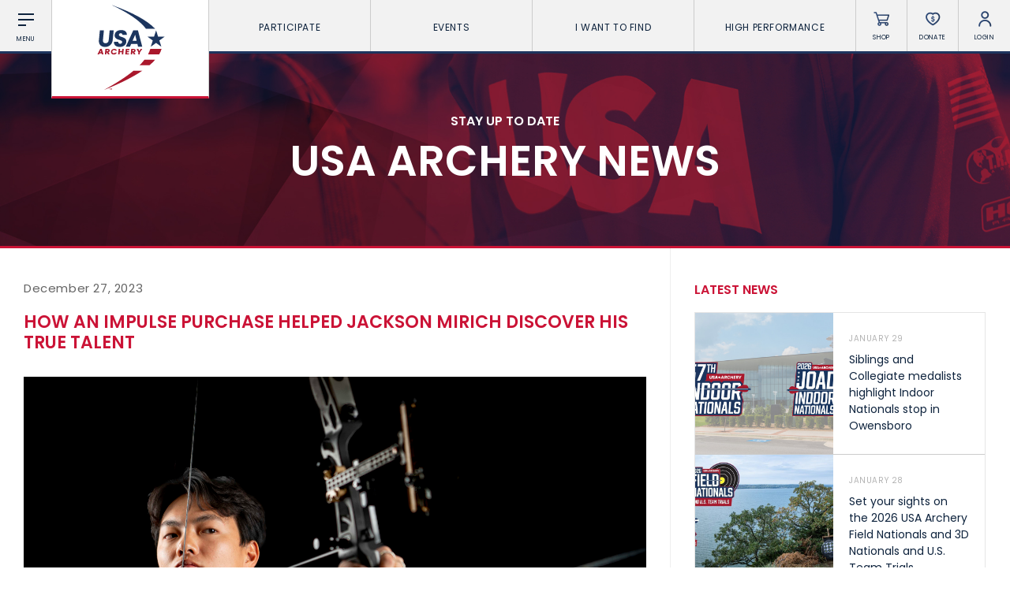

--- FILE ---
content_type: text/html; charset=UTF-8
request_url: https://www.usarchery.org/article/how-an-impulse-purchase-helped-jackson-mirich-discover-his-true-talent
body_size: 11740
content:
	<!DOCTYPE html>
	<html class="article  mac safari chrome article-how-an-impulse-purchase-helped-jackson-mirich-discover-his-true-talent nav-active" lang="en">
		<head>
			<base href="https://www.usarchery.org/" />
			<title>How an impulse purchase helped Jackson Mirich discover his true talent</title>

			<link rel="shortcut icon" href="/images/favicon.png" type="image/x-icon" />

			<meta http-equiv="content-type" content="text/html; charset=utf-8" />
			<meta name="description" content="The saying &lsquo;mom knows best&rsquo; was never truer than in the case of Kerry Mirich, the mom of 2023 Pan American Games champion Jackson Mirich who hopes to become an Olympian in 2024." />
			<meta name="robots" content="index, follow">
			<meta name="viewport" content="width=device-width, initial-scale=1, maximum-scale=1, user-scalable=0" />

						<script async src="https://www.googletagmanager.com/gtag/js?id=UA-134540261-1" type="947ed294ad0a173c51024e6a-text/javascript"></script>
			<script type="947ed294ad0a173c51024e6a-text/javascript">
			window.dataLayer = window.dataLayer || [];
			function gtag(){dataLayer.push(arguments);}
			gtag('js', new Date());

			gtag('config', 'UA-134540261-1');
			</script>

			<!--[if lt IE 9]>
			<script src="js/html5shiv.js"></script>
			<![endif]-->

			<link rel="stylesheet" href="css/reset.css" media="screen" type="text/css" />
			<!--<link rel="stylesheet" href="css/reset-2019.css" media="screen" type="text/css" />-->
			<link rel="stylesheet" href="https://use.typekit.net/oiw7jmz.css">
			<link href="https://fonts.googleapis.com/css?family=Barlow+Condensed:100,400,500" rel="stylesheet">
			<link rel="stylesheet" href="css/slick.css?v=85" media="screen" type="text/css" />
			<link rel="stylesheet" href="css/easydropdown.css?v=85" media="screen" type="text/css" />
			<link rel="stylesheet" href="css/jquery.scrollbar.css" media="screen" type="text/css" />
			<link rel="stylesheet" href="css/screen.css?v=85" media="screen" type="text/css" />

			<script src="/js/jquery-3.2.1.min.js" type="947ed294ad0a173c51024e6a-text/javascript"></script>
			<script src="/js/slick.min.js" type="947ed294ad0a173c51024e6a-text/javascript"></script>
			<script src="js/instafeed.js" type="947ed294ad0a173c51024e6a-text/javascript"></script>
			<script src="js/imagesloaded.pkgd.min.js" type="947ed294ad0a173c51024e6a-text/javascript"></script>
			<script src="js/jquery.easydropdown.js" type="947ed294ad0a173c51024e6a-text/javascript"></script>
			<script src="js/unorphanize.jquery.js" type="947ed294ad0a173c51024e6a-text/javascript"></script>
			<script src="js/jquery.scrollbar.min.js" type="947ed294ad0a173c51024e6a-text/javascript"></script>
			<script type="947ed294ad0a173c51024e6a-text/javascript">var token = "c156babd4ddc8bd98286ae554f136c0eb95a7ef272b126481d148a5d0c84987f";</script>
			<script src="js/javascript.js?v=85" type="947ed294ad0a173c51024e6a-text/javascript"></script>
			<script src="js/dashboard.js?v=85" type="947ed294ad0a173c51024e6a-text/javascript"></script>

			<meta property="og:url" content="https://www.usarchery.org/article/how-an-impulse-purchase-helped-jackson-mirich-discover-his-true-talent" />
			<meta property="og:type" content="website" />
			<meta property="og:title" content="How an impulse purchase helped Jackson Mirich discover his true talent" />
			<meta property="og:description" content="The saying &lsquo;mom knows best&rsquo; was never truer than in the case of Kerry Mirich, the mom of 2023 Pan American Games champion Jackson Mirich who hopes to become an Olympian in 2024." />
			<meta property="og:image" content="https://www.usarchery.org/images/news/how-an-impulse-purchase-helped-jackson-mirich-discover-his-true-talent-271223105419.jpg" />
			<meta property="og:site_name" content="USA Archery" />
			<meta property="og:logo" content="https://www.usarchery.org/images/logo-new.svg" />

			<meta name="twitter:card" content="summary_large_image" />
			<meta name="twitter:site" content="@usaarchery" />
			<meta name="twitter:title" content="How an impulse purchase helped Jackson Mirich discover his true talent">
			<meta name="twitter:description" content="">
			<meta name="twitter:image" content="https://www.usarchery.org/images/news/how-an-impulse-purchase-helped-jackson-mirich-discover-his-true-talent-271223105419.jpg">
			<meta name="twitter:image:alt" content="How an impulse purchase helped Jackson Mirich discover his true talent">

      <!-- Facebook Pixel Code -->
      <script type="947ed294ad0a173c51024e6a-text/javascript">
        !function(f,b,e,v,n,t,s)
        {if(f.fbq)return;n=f.fbq=function(){n.callMethod?n.callMethod.apply(n,arguments):n.queue.push(arguments)};
        if(!f._fbq)f._fbq=n;n.push=n;n.loaded=!0;n.version='2.0';n.queue=[];t=b.createElement(e);t.async=!0;t.src=v;s=b.getElementsByTagName(e)[0];s.parentNode.insertBefore(t,s)}(window,document,'script','https://connect.facebook.net/en_US/fbevents.js');
        fbq('init', '982160028848274');fbq('track', 'PageView');
      </script>
      <noscript>
        <img height="1" width="1" src="https://www.facebook.com/tr?id=982160028848274&ev=PageView&noscript=1" />
      </noscript>
      <!-- End Facebook Pixel Code -->

		</head>
		<body id="page_article">
		<script type="947ed294ad0a173c51024e6a-text/javascript">
		window._mfq = window._mfq || [];
		(function() {
			var mf = document.createElement("script");
			mf.type = "text/javascript"; mf.defer = true;
			mf.src = "//cdn.mouseflow.com/projects/8d284b7e-41cc-4bcb-a700-6ccf88d2a024.js";
			document.getElementsByTagName("head")[0].appendChild(mf);
		})();
		</script> 


		<script type="947ed294ad0a173c51024e6a-text/javascript">
			(function(c,l,a,r,i,t,y){
				c[a]=c[a]||function(){(c[a].q=c[a].q||[]).push(arguments)};
				t=l.createElement(r);t.async=1;t.src="https://www.clarity.ms/tag/"+i;
				y=l.getElementsByTagName(r)[0];y.parentNode.insertBefore(t,y);
			})(window, document, "clarity", "script", "rco5uljbof");
		</script>  
	<div class="invisBar"></div>
	<div class="topNav barOff">
		<div class="shortBox item menuToggleHolder barOff">
			<div class="menuToggle">
				<div class="menuI topI"></div>
				<div class="menuI midI"></div>
				<div class="menuI bottomI"></div>
				<span class="text">Menu</span>
			</div>
		</div>
		<div class="logoBox item">
			<a href="/">
				<img src="/images/logo-new.svg" alt="USA Archery Logo" />
			</a>
		</div>
			<ul class="topNavLinks item">
				<li class="borderRight first">
			<a href="#" class="expands" data-link="participate-expands">Participate <span></span></a>
		</li>		<li class="borderRight second">
			<a href="#" class="expands" data-link="events-expands">Events <span></span></a>
		</li>		<li class="borderRight third">
			<a href="#" class="expands" data-link="find-expands">I want To Find <span></span></a>
		</li>		<li class="borderRight fourth">
			<a href="#" class="expands" data-link="high-performance-expands">High Performance <span></span></a>
		</li>
		<li class="borderRight fifth">
			<a href="/memberships/become-a-member">Become a Member</a>
		</li>
	</ul>
		<div class="shortBox item borderRight shopLink">
			<a href="https://shop.usarchery.org" target="blank">
				<span class="icon"></span>
				<span class="text">Shop</span>
			</a>
		</div>
		<div class="shortBox item borderRight donateLink">
			<a href="/giving">
				<span class="icon"></span>
				<span class="text">Donate</span>
			</a>
		</div>
		<div class="shortBox item borderRight loginLink">
			<a href="#">
				<span class="icon"></span>
				<span class="text">Login</span>
			</a>
		</div>
		<div class="shortBox item searchLink barOff">
			<a href="#">
				<span class="icon"></span>
				<span class="text">Search</span>
			</a>
		</div>
	</div>
			<div class="expandMenu barOff" id="participate-expands">
			<ul>				<li>
					<a href="/participate/try-archery">Try Archery</a>
				</li>				<li>
					<a href="/participate/youth">Youth</a>
				</li>				<li>
					<a href="/participate/collegiate">Collegiate</a>
				</li>				<li>
					<a href="/participate/adult">Adult</a>
				</li>				<li>
					<a href="/participate/adaptive-archery">Adaptive Archery</a>
				</li>				<li>
					<a href="/participate/archery-safety">Archery Safety</a>
				</li>				<li>
					<a href="/memberships/become-a-member">Become A Member</a>
				</li>				<li>
					<a href="/find-a-club">Find a Club</a>
				</li>			</ul>
		</div>		<div class="expandMenu barOff" id="events-expands">
			<ul>				<li>
					<a href="/events/find-an-event">Find an Event</a>
				</li>				<li>
					<a href="/events/results">Live Results</a>
				</li>				<li>
					<a href="/events/national-tournaments">National Tournaments</a>
				</li>				<li>
					<a href="/events/virtual-tournaments">Virtual Tournaments</a>
				</li>				<li>
					<a href="/events/host-an-event">Host an Event</a>
				</li>				<li>
					<a href="/events/international-events">International Events</a>
				</li>				<li>
					<a href="/events/world-archery-performance-awards">World Archery Performance Awards</a>
				</li>				<li>
					<a href="https://www.usarchery.org/traditional-target-archery/about">USA Traditional Target Archery</a>
				</li>			</ul>
		</div>		<div class="expandMenu barOff" id="find-expands">
			<ul>				<li>
					<a href="/find-a-club">Clubs</a>
				</li>				<li>
					<a href="/events/find-an-event">Events</a>
				</li>				<li>
					<a href="/coaches/find-a-coach">Coaches</a>
				</li>				<li>
					<a href="/judges/find-a-judge">Judges</a>
				</li>				<li>
					<a href="/coaches/find-a-usa-archery-course">USA Archery Courses</a>
				</li>				<li>
					<a href="/coaches/find-a-practical-course">Practical Courses</a>
				</li>				<li>
					<a href="/news">Latest News</a>
				</li>				<li>
					<a href="/resource-center">Resources</a>
				</li>			</ul>
		</div>		<div class="expandMenu barOff" id="high-performance-expands">
			<ul>				<li>
					<a href="/high-performance/our-culture">Our Culture</a>
				</li>				<li>
					<a href="/high-performance/united-states-archery-team">United States Archery Team</a>
				</li>				<li>
					<a href="/high-performance/athlete-development-model">Athlete Development Model</a>
				</li>				<li>
					<a href="/high-performance/national-rankings">National Rankings</a>
				</li>				<li>
					<a href="/high-performance/high-performance-programs">High Performance Programs</a>
				</li>				<li>
					<a href="/high-performance/international-team-selection-procedures">International Team Selection Procedures</a>
				</li>				<li>
					<a href="https://www.usarchery.org/high-performance/resident-athlete-program">Resident Athlete Program</a>
				</li>				<li>
					<a href="/high-performance/making-the-us-olympic-team">Making the U.S. Olympic Team</a>
				</li>				<li>
					<a href="/high-performance/athlete-support-programs">Athlete Stipends and Support Programs</a>
				</li>				<li>
					<a href="/high-performance/making-the-us-paralympic-archery-team">Making the U.S. Paralympic Team</a>
				</li>			</ul>
		</div>
	<div class="searchMenu smallerDropdownMenu barOff">
		<form action="/search" method="GET">
			<input type="text" placeholder="What are you looking for?" value="" id="term" name="term" />
			<input type="hidden" id="token" name="token" value="c156babd4ddc8bd98286ae554f136c0eb95a7ef272b126481d148a5d0c84987f" />
			<button type="submit">
				<img src="/images/icons/search-white.svg" alt="Search" />
			</button>
		</form>
	</div>
			<div class="loginMenu smallerDropdownMenu barOff">
			<ul>
				<li>
					<a href="/dashboard/login">Member Login</a>
				</li>
				<li>
					<a href="https://usarchery.sport80.com/register">Become a Member</a>
				</li>
			</ul>
		</div>
		<div class="overlayNav">
		<div class="inner barOff">
			<ul class="">
				<li>
					<a href="/">Home</a>
				</li>
				<li>
					<a href="/news">News</a>
				</li>
				<li>
					<a href="/events/archery-is-for-everyone">Archery is for Everyone!</a>
				</li>
				<li>
					<a href="/about/safesport">Safesport</a>
				</li>
						<li class="expands">
			<a href="about" data-link="about-secondary">About</a>
		</li>		<li class="expands">
			<a href="memberships" data-link="memberships-secondary">Memberships</a>
		</li>		<li class="expands">
			<a href="participate" data-link="participate-secondary">Participate</a>
		</li>		<li class="expands">
			<a href="olympic-archery-in-schools" data-link="olympic-archery-in-schools-secondary">Olympic Archery in Schools</a>
		</li>		<li class="expands">
			<a href="events" data-link="events-secondary">Events</a>
		</li>		<li class="expands">
			<a href="club-management" data-link="club-management-secondary">Club Management</a>
		</li>		<li class="expands">
			<a href="coaches" data-link="coaches-secondary">Coaches</a>
		</li>		<li class="expands">
			<a href="judges" data-link="judges-secondary">Judges</a>
		</li>		<li class="expands">
			<a href="high-performance" data-link="high-performance-secondary">High Performance</a>
		</li>		<li class="expands">
			<a href="i-want-to-find" data-link="i-want-to-find-secondary">I Want To Find</a>
		</li>
				<li>
					<a href="/resource-center">Resource Center</a>
				</li>
				<li>
					<a href="/giving">Donate</a>
				</li>
				<li>
					<a target="blank" href="https://shop.usarchery.org">Shop</a>
				</li>
				<li>
					<a target="_self" href="/dashboard/login">Member Login</a>
				</li>
        <li>
          <a href="#" class="searchNavLink">Search <span></span></a>
        </li>
			</ul>
		</div>
	</div>
		<div class="secondaryNav barOff" id="about-secondary">
		<div class="inner">
			<ul>
				<li class="backLink">
					<a href="#"><span></span> BACK</a>
				</li>
							<li>
				<a href="/about/contact">Contact Us</a>
			</li>			<li>
				<a href="/about/about-us">About Us</a>
			</li>			<li>
				<a href="/about/awards">Awards</a>
			</li>			<li>
				<a href="/about/background-screening">Background Screening</a>
			</li>			<li>
				<a href="/about/careers">Careers</a>
			</li>			<li>
				<a href="/about/collegiate-scholarships">Collegiate Scholarships</a>
			</li>			<li>
				<a href="/about/committees">Committees</a>
			</li>			<li>
				<a href="/about/diversity-equity-inclusion-and-access">Diversity, Equity, Inclusion and Access</a>
			</li>			<li>
				<a href="/about/governance">Governance</a>
			</li>			<li>
				<a href="/about/grants">Grants</a>
			</li>			<li>
				<a href="/about/olympians">Olympians</a>
			</li>			<li>
				<a href="/about/paralympians">Paralympians</a>
			</li>			<li>
				<a href="/about/partners">Partners</a>
			</li>			<li>
				<a href="/resource-center/USA-archery-policies-and-forms/all" target='blank'>Policies and Forms</a>
			</li>			<li>
				<a href="/about/safesport">U.S. Center for SafeSport</a>
			</li>			<li>
				<a href="/about/sponsors">Sponsors</a>
			</li>			<li>
				<a href="/about/suspensions">Suspensions</a>
			</li>			<li>
				<a href="/about/report-a-concern">Report a Concern</a>
			</li>
			</ul>
		</div>
	</div>	<div class="secondaryNav barOff" id="memberships-secondary">
		<div class="inner">
			<ul>
				<li class="backLink">
					<a href="#"><span></span> BACK</a>
				</li>
							<li>
				<a href="/memberships/become-a-member">Become a Member</a>
			</li>			<li>
				<a href="/memberships/club-memberships">Club Memberships</a>
			</li>			<li>
				<a href="/memberships/collegiate-memberships">Collegiate Memberships</a>
			</li>			<li>
				<a href="/memberships/insurance">Insurance</a>
			</li>			<li>
				<a href="/memberships/membership-discounts">Member Discounts</a>
			</li>			<li>
				<a href="/memberships/state-contacts">State Contacts</a>
			</li>			<li>
				<a href="/memberships/membership-benefits-comparison">Membership Benefits Comparison</a>
			</li>			<li>
				<a href="/memberships/insiders-club">Insider&#039;s Club</a>
			</li>
			</ul>
		</div>
	</div>	<div class="secondaryNav barOff" id="participate-secondary">
		<div class="inner">
			<ul>
				<li class="backLink">
					<a href="#"><span></span> BACK</a>
				</li>
							<li>
				<a href="/participate/try-archery">Try Archery</a>
			</li>			<li>
				<a href="/participate/archery-safety">Archery Safety</a>
			</li>			<li>
				<a href="/find-a-club">Find a Club</a>
			</li>			<li>
				<a href="/participate/achievement-awards">Achievement Awards</a>
			</li>			<li>
				<a href="/participate/adaptive-archery">Adaptive Archery</a>
			</li>			<li>
				<a href="/participate/adult">Adult Archery</a>
			</li>			<li>
				<a href="/participate/collegiate">Collegiate Archery</a>
			</li>			<li>
				<a href="/participate/junior-olympic-archery-development-program">Junior Olympic Archery Development Program</a>
			</li>			<li>
				<a href="/participate/youth">Youth Archery</a>
			</li>			<li>
				<a href="/memberships/become-a-member">Become a Member</a>
			</li>			<li>
				<a href="/participate/supporting-conservation">Supporting Conservation</a>
			</li>
			</ul>
		</div>
	</div>	<div class="secondaryNav barOff" id="olympic-archery-in-schools-secondary">
		<div class="inner">
			<ul>
				<li class="backLink">
					<a href="#"><span></span> BACK</a>
				</li>
							<li>
				<a href="/olympic-archery-in-schools/about-oas">About OAS</a>
			</li>			<li>
				<a href="/olympic-archery-in-schools/oas-membership">OAS Membership</a>
			</li>			<li>
				<a href="/olympic-archery-in-schools/coaching-oas">Coaching OAS</a>
			</li>			<li>
				<a href="/olympic-archery-in-schools/oas-achievement-awards">OAS Achievement Awards</a>
			</li>			<li>
				<a href="/olympic-archery-in-schools/oas-events-and-rules">OAS Events and Rules</a>
			</li>			<li>
				<a href="/olympic-archery-in-schools/oas-program-resources">OAS Program Resources</a>
			</li>			<li>
				<a href="/olympic-archery-in-schools/start-an-oas-program">Start an OAS Program</a>
			</li>
			</ul>
		</div>
	</div>	<div class="secondaryNav barOff" id="events-secondary">
		<div class="inner">
			<ul>
				<li class="backLink">
					<a href="#"><span></span> BACK</a>
				</li>
							<li>
				<a href="/events/find-an-event">Find an Event</a>
			</li>			<li>
				<a href="/events/event-participation-pins">Event Participation Pins</a>
			</li>			<li>
				<a href="/events/event-resources">Event Resources</a>
			</li>			<li>
				<a href="/events/results">Live Results</a>
			</li>			<li>
				<a href="/events/event-results">National Event Results</a>
			</li>			<li>
				<a href="https://nationalrecords.usarchery.org" target='blank'>National Records</a>
			</li>			<li>
				<a href="/events/national-tournaments">National Tournaments</a>
			</li>			<li>
				<a href="/events/international-events">International Events</a>
			</li>			<li>
				<a href="/events/rules">Rules</a>
			</li>			<li>
				<a href="/events/virtual-tournaments">Virtual Tournaments</a>
			</li>			<li>
				<a href="/events/world-archery-performance-awards">World Archery Performance Awards</a>
			</li>			<li>
				<a href="/events/host-an-event">Host an Event</a>
			</li>			<li>
				<a href="https://www.usarchery.org/traditional-target-archery/about" target='blank'>Traditional Target Archery</a>
			</li>			<li>
				<a href="https://worldarchery.org/world-records" target='blank'>World Records</a>
			</li>			<li>
				<a href="/flight-archery/about-flight-archery">Flight Archery</a>
			</li>			<li>
				<a href="/events/usa-archery-state-records">USA Archery State Records</a>
			</li>
			</ul>
		</div>
	</div>	<div class="secondaryNav barOff" id="club-management-secondary">
		<div class="inner">
			<ul>
				<li class="backLink">
					<a href="#"><span></span> BACK</a>
				</li>
							<li>
				<a href="/club-management/adult-program-management">Adult Archery Program</a>
			</li>			<li>
				<a href="/club-management/build-your-club">Build your Club</a>
			</li>			<li>
				<a href="/club-management/build-your-club-website">Build your Club Website</a>
			</li>			<li>
				<a href="/club-management/club-resources">Club Resources</a>
			</li>			<li>
				<a href="/club-management/collegiate-program-management">Collegiate Archery Program</a>
			</li>			<li>
				<a href="/club-management/explore-archery-program-management">Explore Archery Program</a>
			</li>			<li>
				<a href="/club-management/3d-achievement-program">3D Achievement Program</a>
			</li>			<li>
				<a href="/find-a-club">Find a Club</a>
			</li>			<li>
				<a href="/club-management/junior-olympic-archery-development-program-management">Junior Olympic Archery Development Program</a>
			</li>			<li>
				<a href="/club-management/parks-recreation-and-camps">Parks, Recreation &amp; Camps</a>
			</li>			<li>
				<a href="/club-management/plan-your-club">Plan your Club</a>
			</li>			<li>
				<a href="/club-management/range-pass">Range Pass</a>
			</li>			<li>
				<a href="https://bigleagueshirts.com/pages/usa-archery-club-program" target="_blank">Club Jersey Program</a>
			</li>
			</ul>
		</div>
	</div>	<div class="secondaryNav barOff" id="coaches-secondary">
		<div class="inner">
			<ul>
				<li class="backLink">
					<a href="#"><span></span> BACK</a>
				</li>
							<li>
				<a href="/coaches/become-a-coach">Become a Coach</a>
			</li>			<li>
				<a href="/coaches/find-a-usa-archery-course">Find a USA Archery Course</a>
			</li>			<li>
				<a href="/coaches/find-a-practical-course">Find a Practical Course</a>
			</li>			<li>
				<a href="/about/background-screening">Background Screening</a>
			</li>			<li>
				<a href="/coaches/coach-of-the-year-awards">Coach of the Year Awards</a>
			</li>			<li>
				<a href="/coaches/coaching-certification-renewal">Coaching Certification Renewal</a>
			</li>			<li>
				<a href="/coaches/coaching-opportunities">Coaching Opportunities</a>
			</li>			<li>
				<a href="/coaches/coach-resources">Coach Resources</a>
			</li>			<li>
				<a href="/coaches/find-a-coach">Find a Coach</a>
			</li>			<li>
				<a href="/coaches/practical-courses">Hosting Practical Courses</a>
			</li>			<li>
				<a href="/about/safesport">U.S. Center for SafeSport</a>
			</li>
			</ul>
		</div>
	</div>	<div class="secondaryNav barOff" id="judges-secondary">
		<div class="inner">
			<ul>
				<li class="backLink">
					<a href="#"><span></span> BACK</a>
				</li>
							<li>
				<a href="/judges/find-a-judge">Find a Judge</a>
			</li>			<li>
				<a href="/judges/become-a-judge">Become a Judge</a>
			</li>			<li>
				<a href="/judges/judge-certification-renewal">Judge Certification Renewal</a>
			</li>			<li>
				<a href="/judges/find-a-course">Find a Course</a>
			</li>			<li>
				<a href="/judges/judge-resources">Judge Resources</a>
			</li>			<li>
				<a href="/about/safesport">U.S. Center for SafeSport</a>
			</li>			<li>
				<a href="/about/background-screening">Background Screening</a>
			</li>			<li>
				<a href="/judges/feedback-form">Feedback Form</a>
			</li>
			</ul>
		</div>
	</div>	<div class="secondaryNav barOff" id="high-performance-secondary">
		<div class="inner">
			<ul>
				<li class="backLink">
					<a href="#"><span></span> BACK</a>
				</li>
							<li>
				<a href="/high-performance/our-culture">Our Culture</a>
			</li>			<li>
				<a href="/high-performance/national-rankings">National Rankings</a>
			</li>			<li>
				<a href="/high-performance/united-states-archery-team">United States Archery Team</a>
			</li>			<li>
				<a href="/high-performance/anti-doping">Anti-Doping</a>
			</li>			<li>
				<a href="/high-performance/athlete-development-model">Athlete Development Model</a>
			</li>			<li>
				<a href="/high-performance/athlete-support-programs">Athlete Support Programs</a>
			</li>			<li>
				<a href="/high-performance/high-performance-programs">High Performance Programs</a>
			</li>			<li>
				<a href="/high-performance/international-team-selection-procedures">International Team Selection Procedures</a>
			</li>			<li>
				<a href="/high-performance/making-the-us-olympic-team">Making the U.S. Olympic Team</a>
			</li>			<li>
				<a href="/high-performance/making-the-us-paralympic-archery-team">Making the U.S. Paralympic Archery Team</a>
			</li>			<li>
				<a href="/high-performance/resident-athlete-program">Resident Athlete Program</a>
			</li>
			</ul>
		</div>
	</div>	<div class="secondaryNav barOff" id="i-want-to-find-secondary">
		<div class="inner">
			<ul>
				<li class="backLink">
					<a href="#"><span></span> BACK</a>
				</li>
							<li>
				<a href="/find-a-club">Find a Club</a>
			</li>			<li>
				<a href="/events/find-an-event">Find an Event</a>
			</li>			<li>
				<a href="/coaches/find-a-coach">Find a Coach</a>
			</li>			<li>
				<a href="/judges/find-a-judge">Find a Judge</a>
			</li>			<li>
				<a href="/coaches/find-a-practical-course">Find a Practical Course</a>
			</li>			<li>
				<a href="/about/contact">Contact Us</a>
			</li>			<li>
				<a href="/news">News</a>
			</li>			<li>
				<a href="/resource-center">Resource Center</a>
			</li>
			</ul>
		</div>
	</div><div class="pageHeader articleHeader barOff" style="background-image:url('../images/banners/Banner65-23042019185750.jpg');">
  <div class="inner">
		<p>STAY UP TO DATE</p>
    <h1>USA Archery News</h1>
  </div>
</div>
<div class="wrapper pageWrapper">
  <div class="pageContent">
    <div class="copy">
			<h3 class="date">December 27, 2023</h3>
			<h1 class="articleTitle">How an impulse purchase helped Jackson Mirich discover his true talent</h1>
			<p style="font-weight: 400;"><img src="../images/tinymce/271223105413-JacksonOLY.jpg" alt="" width="6000" height="4000" />The saying &lsquo;mom knows best&rsquo; was never truer than in the case of Kerry Mirich, the mom of 2023 Pan American Games champion Jackson Mirich who hopes to become an Olympian in 2024.</p>
<p style="font-weight: 400;"><span style="letter-spacing: 0.3px;">Many of us will have taken advantage of an online site to book a friend or family member a treat, whether that be a restaurant voucher, an annual pass for a local museum, a spa day or even an afternoon zip-lining through the trees.</span></p>
<p style="font-weight: 400;">Mrs. Mirich used such a site when working on a way to encourage her son to take to the great outdoors.</p>
<p style="font-weight: 400;">&ldquo;I was very much attached to video games when I was younger,&rdquo; admits Jackson Mirich. &ldquo;That was about when I was 12 or 13.</p>
<p><img style="width: 228px; max-width: 100%; display: block; caret-color: #808080; color: #808080; font-size: 15px; letter-spacing: 0.3px; padding-right: 5px; padding-bottom: 5px; padding-inline: 0px 20px; float: left; margin: 0px;" src="../images/tinymce/271223103516-Jackson2.jpg" alt="" width="353" height="350" /></p>
<p style="font-weight: 400;">&ldquo;Every summer I would just play video games and my mom had never really been a big fan of that so once she noticed that was becoming too much of a problem, she told me I couldn&rsquo;t do that anymore &hellip; so she signed me up for an archery class through Groupon!</p>
<p style="font-weight: 400;">&ldquo;It was the first sport activity which Groupon were advertising the day on which my mom looked on there,&rdquo; Mirich added. &ldquo;So, she was like &lsquo;whatever, just go do it and if you don&rsquo;t like it we&rsquo;ll find another group sport.</p>
<p style="font-weight: 400;">&ldquo;I went to my first class. The instructor told me to keep going, so I did, and here I am.&rdquo;</p>
<p style="font-weight: 400;">Up to that point, Mirich had struggled to find a sport he wanted to do. Those he leant toward required a certain level of strength and/or height.</p>
<p style="font-weight: 400;">Mirich said, &ldquo;I didn&rsquo;t fit the description of any of those sports, and when archery came along &ndash; I didn&rsquo;t really want to do it at first &ndash; it&rsquo;s all I had so I threw myself into it because that&rsquo;s how I am and thankfully it all paid out and I&rsquo;m just so thankful to my parents for &lsquo;forcing&rsquo; me into it as it&rsquo;s taught me so many life lessons.&rdquo;</p>
<p style="font-weight: 400;">Initially, Mirich had no intentions of taking this new-found sport seriously. It was viewed as an opportunity to get away from his games console, and so at the start it was merely for fun.</p>
<p style="font-weight: 400;">That changed once legendary coach Dick Tone took him under his wing after his previous coach was forced to step away to have back surgery.</p>
<p style="font-weight: 400;">&ldquo;Dick had just started doing lessons for the shop I was shooting under as part of their JOAD program,&rdquo; explained Mirich. &ldquo;He started doing advanced lessons, so my mom threw me in there.&rdquo;</p>
<p><img style="width: 350px; max-width: 100%; caret-color: #808080; color: #808080; font-size: 15px; letter-spacing: 0.3px; padding-right: 5px; padding-bottom: 5px; padding-inline: 0px 20px; margin: 0px; float: right;" src="../images/tinymce/271223103432-Family2.jpg" alt="" width="353" height="263" /></p>
<p style="font-weight: 400;">The headstrong Mirich continued with a laugh, &ldquo;I absolutely hated it; I did not want to do it. I did not want to change my technique; I didn&rsquo;t want to listen.</p>
<p style="font-weight: 400;">&ldquo;But, oh my gosh, he (Dick Tone) had so much patience and made me do what needed to be done and I owe him a lot.&rdquo;</p>
<p style="font-weight: 400;">There is no clear path to success. It is fair to say, Mirich&rsquo;s path to pulling on the Team USA jersey has been a little different.</p>
<p style="font-weight: 400;">Born in South Korea in February 2001, he was adopted by Gary and Kerry Mirich, arriving in Phoenix in the August of that year when aged around six months. He has a sister, Parker, who had made the same journey two years earlier.</p>
<p style="font-weight: 400;">Next August it will be 23 years since Mirich made the move from South Korea to the United States. The 2024 Olympic Games take place in Paris from July 26-August 11 and Mirich &ndash; now an established international archer &ndash; said, &ldquo;My biggest focus for 2024 is making the Olympic team first and then going to the 2024 Olympics.&rdquo;</p>
<p style="font-weight: 400;">Mirich will compete in Stage #3 of the 2024 Olympic Trials Qualification Event in his home state of Arizona in early April, sitting fourth out of 16 after the first two stages. He will line-up alongside the 15 other hopefuls as the <a href="../news/mission-accomplished-as-usa-departs-pan-am-games-with-10-medals-and-an-olympic-quota-slot">reigning Pan American Games</a> champion having triumphed in Santiago, Chile in November, a win which lifted him to his highest world ranking to date of 25.</p>
<p style="font-weight: 400;">That gold medal win came off the back of a mixed year, during which he placed first at Arizona Cup, then second at Gator Cup &ndash; the first two <a href="../events/national-tournaments/usat-qualifier-series-events">USAT Events</a> of 2023. Things did not go so well at the World Archery Championships in Berlin, with the USA chasing an Olympic Games quota slot.</p>
<p><img style="width: 350px; max-width: 100%; caret-color: #808080; color: #808080; font-size: 15px; letter-spacing: 0.3px; padding-right: 5px; padding-bottom: 5px; padding-inline: 0px 20px; margin: 0px; float: left;" src="../images/tinymce/271223103032-JacksonAZ-2.jpg" alt="" width="353" height="235" /></p>
<p style="font-weight: 400;">An honest Mirich added, &ldquo;I did not shoot as well as we needed me to shoot so I felt like I let the team down. It upset me because that was our one chance of being able to qualify without the worries of &lsquo;ok, now we <em>really</em> need to qualify&rsquo;."</p>
<p style="font-weight: 400;">With competition coming thick and fast at this point of the year, Mirich had little time to dwell on the Berlin disappointment. There was World Cup stage 4 in Paris, followed by the USA Archery Target Nationals and U.S. Open and the first two stages of Olympic Trials Qualification.</p>
<p style="font-weight: 400;">&ldquo;I realized that Pan Am Games were right around the corner &ndash; there was no rest at this point,&rdquo; he said. &ldquo;I put in a lot of hard work towards my mental side and more of just trusting myself and being more overall confident when I shoot and thankfully it paid off.&rdquo;</p>
<p style="font-weight: 400;">His strength of character and quality shone through, though, at the Pan Am Games, which was made extra special in having his parents present. And, after feeling he let the team down in Berlin, victory will have been even sweeter as they returned from Santiago with the men&rsquo;s quota slot.</p>
<p style="font-weight: 400;">There were two avenues to securing the slot; one was claiming gold in the recurve mixed team event and the other was a top two individual men&rsquo;s finish. Brady Ellison and Casey Kaufhold won mixed team gold before Mirich topped the podium in the individual men&rsquo;s event.</p>
<p><img style="width: 300px; max-width: 100%; caret-color: #808080; color: #808080; font-size: 15px; letter-spacing: 0.3px; padding-right: 5px; padding-bottom: 5px; padding-inline: 0px 20px; float: right; margin: 0px;" src="../images/tinymce/271223103656-Family4.jpg" alt="" width="353" height="277" /></p>
<p style="font-weight: 400;">Mirich is already among the USA&rsquo;s best archers, and in recent years he has paid more attention to the mental side of the sport, allowing him to shoot in the moment, something which was evident in Chile.</p>
<p style="font-weight: 400;">&ldquo;It was something I&rsquo;d been working on a lot,&rdquo; began Mirich. &ldquo;And I think at Pan American Games is when it came out.</p>
<p style="font-weight: 400;">&ldquo;Whenever we were getting ready to shoot, for me it was like &lsquo;ok, this is a battle&rsquo;. That&rsquo;s how I thought going into each match. It was more on the aggressive side so that when it had meaning behind it I guess I had that killer instinct.&rdquo;</p>
<p style="font-weight: 400;">Jackson Mirich first took up the sport of archery to get out from under his mom&rsquo;s feet during the long summer break. Next summer he is hoping his mom, dad and sister get to watch him on the world&rsquo;s greatest stage.</p>
<p style="font-weight: 400;">And to think, it all began with an internet search and a Groupon voucher, since when it has been the gift which has kept on giving.</p>
<p><img style="width: 3000px; max-width: 100%; display: block; caret-color: #808080; color: #808080; font-size: 15px; letter-spacing: 0.3px; padding-right: 5px; padding-bottom: 5px; padding-inline: 0px 20px; margin: 0px auto 0px auto;" src="../images/tinymce/271223105722-JacksonChile.jpg" alt="" width="353" height="1997" /></p>			<a class="backLink" href="/news">&lt; Back to All News</a>
			<div class="previousNext">
							<a href="/news/sweepstakes-spotlight-how-hotelplanner-transformed-the-hospitality-industry-with-sport-in-mind">Previous</a> / 			<a href="/news/a-look-back-on-some-of-the-many-highlights-for-usa-archery-in-2023">Next</a>			</div>
			<div class="relatedNews newsFeed">
				<h2 class='relatedTitle'>Related News</h2>				<div class="newsArticles">
          			<div class="oneArticle">
				<a href="/news/how-a-personal-experience-inspired-one-teenager-to-use-archery-to-support-seniors-living-with-dementia" class="image" style="background-image:url('../images/news/how-a-personal-experience-inspired-one-teenager-to-use-archery-to-support-seniors-living-with-dementia-200126143428.jpg')"></a>
				<a href="/news/how-a-personal-experience-inspired-one-teenager-to-use-archery-to-support-seniors-living-with-dementia" class="inner">
					<span class="date">January 22, 2026</span>
					<h1>How a personal experience inspired one teenager to use archery to support seniors living with dementia</h1>
				</a>
			</div>			<div class="oneArticle">
				<a href="/news/usa-archery-unveils-2026-regional-elite-program-roster-spotlighting-the-next-generation-of-talent" class="image" style="background-image:url('../images/news/usa-archery-unveils-2026-regional-elite-program-roster-spotlighting-the-next-generation-of-talent-200126141806.jpg')"></a>
				<a href="/news/usa-archery-unveils-2026-regional-elite-program-roster-spotlighting-the-next-generation-of-talent" class="inner">
					<span class="date">January 21, 2026</span>
					<h1>USA Archery unveils 2026 Regional Elite Program roster, spotlighting the next generation of talent</h1>
				</a>
			</div>				</div>
			</div>
    </div>
    <div class="sidebar">
			<div class="topStoriesHeader">
  			<h1>Latest News</h1>
  		</div>
      <div class="topStories scrollbar-macosx">
  					<a class="oneStory" href="/article/siblings-and-collegiate-medalists-highlight-indoor-nationals-stop-in-owensboro">
			<span class="image" style="background-image:url('../images/news/siblings-and-collegiate-medalists-highlight-indoor-nationals-stop-in-owensboro-290126164359.jpg');"></span>
			<div class="inner">
				<h2>January 29</h2>
				<h1 class="title">Siblings and Collegiate medalists highlight Indoor Nationals stop in Owensboro</h1>
			</div>
		</a>		<a class="oneStory" href="/article/set-your-sights-on-the-2026-usa-archery-field-nationals-and-3d-nationals-and-u-s-team-trials">
			<span class="image" style="background-image:url('../images/news/set-your-sights-on-the-2026-usa-archery-field-nationals-and-3d-nationals-and-u-s-team-trials-280126113012.jpg');"></span>
			<div class="inner">
				<h2>January 28</h2>
				<h1 class="title">Set your sights on the 2026 USA Archery Field Nationals and 3D Nationals and U.S. Team Trials</h1>
			</div>
		</a>		<a class="oneStory" href="/article/registration-now-open-for-the-2026-hotelplanner-usa-archery-collegiate-target-nationals-in-lansing">
			<span class="image" style="background-image:url('../images/news/registration-now-open-for-the-2026-hotelplanner-usa-archery-collegiate-target-nationals-in-lansing-260126163229.jpg');"></span>
			<div class="inner">
				<h2>January 27</h2>
				<h1 class="title">Registration now open for the 2026 HotelPlanner USA Archery Collegiate Target Nationals in Lansing</h1>
			</div>
		</a>		<a class="oneStory" href="/article/how-a-personal-experience-inspired-one-teenager-to-use-archery-to-support-seniors-living-with-dementia">
			<span class="image" style="background-image:url('../images/news/how-a-personal-experience-inspired-one-teenager-to-use-archery-to-support-seniors-living-with-dementia-200126143428.jpg');"></span>
			<div class="inner">
				<h2>January 22</h2>
				<h1 class="title">How a personal experience inspired one teenager to use archery to support seniors living with dementia</h1>
			</div>
		</a>		<a class="oneStory" href="/article/usa-archery-unveils-2026-regional-elite-program-roster-spotlighting-the-next-generation-of-talent">
			<span class="image" style="background-image:url('../images/news/usa-archery-unveils-2026-regional-elite-program-roster-spotlighting-the-next-generation-of-talent-200126141806.jpg');"></span>
			<div class="inner">
				<h2>January 21</h2>
				<h1 class="title">USA Archery unveils 2026 Regional Elite Program roster, spotlighting the next generation of talent</h1>
			</div>
		</a>		<a class="oneStory" href="/article/clean-sweeps-and-standout-performances-highlight-final-achievement-award-winners-of-2025">
			<span class="image" style="background-image:url('../images/news/clean-sweeps-and-standout-performances-highlight-final-achievement-award-winners-of-2025-140126133557.jpg');"></span>
			<div class="inner">
				<h2>January 20</h2>
				<h1 class="title">Clean sweeps and standout performances highlight final Achievement Award winners of 2025</h1>
			</div>
		</a>		<a class="oneStory" href="/article/west-coast-weekend-brings-breakout-scores-and-a-sibling-sweep-to-light-up-indoor-nationals">
			<span class="image" style="background-image:url('../images/news/tight-leaderboards-and-standout-performances-mark-second-weekend-of-indoor-nationals-200126103339.jpg');"></span>
			<div class="inner">
				<h2>January 20</h2>
				<h1 class="title">West Coast weekend brings breakout scores and a sibling sweep to light up Indoor Nationals</h1>
			</div>
		</a>		<a class="oneStory" href="/article/hansen-holds-nerve-in-nimes-to-claim-compound-gold-with-shootoff-success-over-schloesser">
			<span class="image" style="background-image:url('../images/news/hansen-holds-nerve-in-nimes-to-claim-compound-gold-with-shootoff-success-over-schloesser-180126122426.jpg');"></span>
			<div class="inner">
				<h2>January 18</h2>
				<h1 class="title">Hansen holds nerve in Nimes to claim compound gold with shootoff success over Schloesser</h1>
			</div>
		</a>		<a class="oneStory" href="/article/momentum-builds-as-2026-indoor-nationals-and-joad-indoor-nationals-move-west-to-chula-vista-and-cheney">
			<span class="image" style="background-image:url('../images/news/momentum-builds-as-2026-indoor-nationals-move-west-to-chula-vista-and-cheney-140126094951.jpg');"></span>
			<div class="inner">
				<h2>January 16</h2>
				<h1 class="title">Momentum builds as 2026 Indoor Nationals and JOAD Indoor Nationals move west to Chula Vista and Cheney</h1>
			</div>
		</a>		<a class="oneStory" href="/article/stars-veterans-and-rising-talent-headline-u-s-presence-at-indoor-world-series-in-nimes">
			<span class="image" style="background-image:url('../images/news/stars-veterans-and-rising-talent-headline-u-s-presence-at-indoor-world-series-in-nimes-130126123310.jpg');"></span>
			<div class="inner">
				<h2>January 15</h2>
				<h1 class="title">Stars, veterans and rising talent headline U.S. presence at Indoor World Series in Nimes</h1>
			</div>
		</a>		<a class="oneStory" href="/article/registration-now-open-for-2026-usa-archery-field-and-3d-nationals-and-u-s-team-trials-in-yankton">
			<span class="image" style="background-image:url('../images/news/registration-now-open-for-2026-usa-archery-field-and-3d-nationals-and-u-s-team-trials-in-yankton-120126160530.jpg');"></span>
			<div class="inner">
				<h2>January 15</h2>
				<h1 class="title">Registration now open for 2026 USA Archery Field &amp; 3D Nationals and U.S. Team Trials in Yankton</h1>
			</div>
		</a>		<a class="oneStory" href="/article/vote-for-brady-ellison-one-of-six-nominations-for-usa-archery-at-the-2025-world-archery-awards">
			<span class="image" style="background-image:url('../images/news/vote-for-brady-ellison-one-of-six-nominations-at-the-2025-world-archery-awards-for-usa-archery-140126154458.jpg');"></span>
			<div class="inner">
				<h2>January 14</h2>
				<h1 class="title">Vote for Brady Ellison, one of six nominations for USA Archery at the 2025 World Archery Awards</h1>
			</div>
		</a>  		</div>
      <div class="followBar sideFollow">
        <h1>Connect with <span>USA Archery</span></h1><br />
  					<a target="blank" href="http://www.facebook.com/usaarchery"><img src="/images/icons/facebook.svg" alt="" /></a>
		<a target="blank" href="https://www.linkedin.com/company/usaarchery"><img src="/images/icons/linkedin.svg" alt="" /></a>
		<a target="blank" href="http://instagram.com/usaarchery"><img src="/images/icons/instagram.svg" alt="" /></a>
		<a target="blank" href="http://www.youtube.com/user/usaarcherytv?sub_confirmation=1"><img src="/images/icons/youtube.svg" alt="" /></a>
		<a target="blank" href="/cdn-cgi/l/email-protection#acc5c2cac3ecd9dfcddecfc4c9ded582c3decb"><img src="/images/icons/email-white.svg" alt="" /></a>      </div>
      <hr />
			      <div class="sideAds">
				      </div>
    </div>
  </div>
</div>
	<div class="partnersBottom">
		<h1>A thank you to our proud sponsors</h1>
		<ul>
					<li>
			<a href="https://www.esdf.org/">
				<img src="/images/sponsors/easton-foundations-080219160836.svg" alt="Easton Foundations logo" />
			</a>
		</li>		<li>
			<a href="https://www.archerytrade.org/">
				<img src="/images/sponsors/ata-170320154340.png" alt="ATA logo" />
			</a>
		</li>		<li>
			<a href="https://www.usaarcheryfoundation.org/">
				<img src="/images/sponsors/usa-archery-foundation-050225082335.png" alt="USA Archery Foundation logo" />
			</a>
		</li>		<li>
			<a href="https://www.teamusa.org/">
				<img src="/images/sponsors/usopc-170320155755.png" alt="USOPC logo" />
			</a>
		</li>		<li>
			<a href="https://eastonarchery.com/">
				<img src="/images/sponsors/easton-090321185817.png" alt="Easton logo" />
			</a>
		</li>		<li>
			<a href="http://www.lancasterarchery.com/">
				<img src="/images/sponsors/lancaster-archery-supply-090321185841.png" alt="Lancaster Archery Supply logo" />
			</a>
		</li>		<li>
			<a href="http://www.axcelsights.com/">
				<img src="/images/sponsors/truball-axcel-sights-and-scopes-091120224739.png" alt="Truball Axcel Sights and Scopes logo" />
			</a>
		</li>		<li>
			<a href="http://www.archerytargets.com/">
				<img src="/images/sponsors/american-whitetail-inc-240622141302.png" alt="American Whitetail Inc logo" />
			</a>
		</li>		<li>
			<a href="https://www.wiawis.com/">
				<img src="/images/sponsors/wiawis-270324081223.svg" alt="WIAWIS logo" />
			</a>
		</li>		<li>
			<a href="https://vortexoptics.com/">
				<img src="/images/sponsors/vortex-optics-060225120924.png" alt="Vortex Optics logo" />
			</a>
		</li>		<li>
			<a href="http://www.skbcases.com/?gclid=Cj0KCQjw19DlBRCSARIsAOnfRehB4roQ8IiaQd5Du43_PbpiBwf-WIgaboN2wYH1iZXsFUg5A08YrcYaAs3rEALw_wcB">
				<img src="/images/sponsors/skb-cases-150419234221.png" alt="SKB Cases logo" />
			</a>
		</li>		<li>
			<a href="https://www.mathewsinc.com/">
				<img src="/images/sponsors/mathews-100221171114.png" alt="Mathews logo" />
			</a>
		</li>		<li>
			<a href="https://www.basspro.com/shop/en#">
				<img src="/images/sponsors/bass-pro-shops-010321222746.png" alt="Bass Pro Shops logo" />
			</a>
		</li>		<li>
			<a href="https://www.cabelas.com/">
				<img src="/images/sponsors/cabelas-010321222813.png" alt="Cabelas logo" />
			</a>
		</li>		<li>
			<a href="https://gasbowstrings.com/">
				<img src="/images/sponsors/gas-bowstrings-240222145608.png" alt="Gas Bowstrings logo" />
			</a>
		</li>		<li>
			<a href="https://www.lancasterarcheryfoundation.org">
				<img src="/images/sponsors/lancaster-archery-foundation-050423091740.png" alt="Lancaster Archery Foundation logo" />
			</a>
		</li>		<li>
			<a href="https://www.shrewdarchery.com/">
				<img src="/images/sponsors/shrewd-170524100523.png" alt="Shrewd logo" />
			</a>
		</li>		<li>
			<a href="https://www.novemarchery.com">
				<img src="/images/sponsors/novem-070125103827.png" alt="Novem logo" />
			</a>
		</li>		<li>
			<a href="https://usaarchery.hotelplanner.com ">
				<img src="/images/sponsors/hotel-planner-210125143901.png" alt="Hotel Planner logo" />
			</a>
		</li>		<li>
			<a href="http://www.hoyt.com/">
				<img src="/images/sponsors/hoyt-210125144624.png" alt="Hoyt logo" />
			</a>
		</li>		<li>
			<a href="https://www.beestinger.com/">
				<img src="/images/sponsors/bee-stinger-210125144800.png" alt="Bee Stinger logo" />
			</a>
		</li>		<li>
			<a href="https://www.goldtip.com/Home.aspx">
				<img src="/images/sponsors/gold-tip-210125144902.png" alt="Gold Tip logo" />
			</a>
		</li>		<li>
			<a href="https://ramrodsarchery.com/">
				<img src="/images/sponsors/ramrods-210125145040.svg" alt="RamRods logo" />
			</a>
		</li>		<li>
			<a href="https://www.thermapparel.com">
				<img src="/images/sponsors/thermapparel-060225120646.png" alt="Thermapparel logo" />
			</a>
		</li>		<li>
			<a href="https://blackeaglearrows.com/?srsltid=AfmBOoqJIyIKDvGuFxmS-p-A3X4HS7-wAkGG8fzv-2jGNvQc23d9h9R_">
				<img src="/images/sponsors/black-eagle-arrows-270126104658.png" alt="Black Eagle Arrows logo" />
			</a>
		</li>		<li>
			<a href="https://conquestarchery.com">
				<img src="/images/sponsors/conquest-archery-270126105435.png" alt="Conquest Archery logo" />
			</a>
		</li>		<li>
			<a href="https://www.usperformancecenter.com">
				<img src="/images/sponsors/u-s-performance-center-270126105948.png" alt="U.S. Performance Center logo" />
			</a>
		</li>		<li>
			<a href="https://archersusa.com">
				<img src="/images/sponsors/archersusa-270126132425.png" alt="ArchersUSA logo" />
			</a>
		</li>
		</ul>
		<a href="/about/sponsors" class="viewAllSponsors">View All Sponsors</a>
	</div>	<div class="wrapper spaceMargin">
		<div class="followBar">
			<h1>Connect With Us</h1>
					<a target="blank" href="http://www.facebook.com/usaarchery"><img src="/images/icons/facebook.svg" alt="" /></a>
		<a target="blank" href="https://www.linkedin.com/company/usaarchery"><img src="/images/icons/linkedin.svg" alt="" /></a>
		<a target="blank" href="http://instagram.com/usaarchery"><img src="/images/icons/instagram.svg" alt="" /></a>
		<a target="blank" href="http://www.youtube.com/user/usaarcherytv?sub_confirmation=1"><img src="/images/icons/youtube.svg" alt="" /></a>
		<a target="blank" href="/cdn-cgi/l/email-protection#e58c8b838aa590968497868d80979ccb8a9782"><img src="/images/icons/email-white.svg" alt="" /></a>
		</div>
	</div>	<div class="footer">
		<div class="footerLists">
			<div class="oneList">
				<h1>News &amp; Events</h1>
				<ul>
					<li>
						<a href="/news">News</a>
					</li>
					<li>
						<a href="/events/results">Live Results</a>
					</li>
					<li>
						<a href="/events/national-tournaments">National Tournaments</a>
					</li>
					<li>
						<a href="/events/national-records">National Records</a>
					</li>
					<li>
						<a href="/coaches/national-symposium">National Symposium</a>
					</li>
				</ul>
			</div>
			<div class="oneList">
				<h1>Memberships</h1>
				<ul>
					<li>
						<a href="/memberships/become-a-member">Individual Memberships</a>
					</li>
					<li>
						<a href="/memberships/club-memberships">Club Memberships</a>
					</li>
					<li>
						<a href="/memberships/collegiate-memberships">Collegiate Memberships</a>
					</li>
					<li>
						<a href="/memberships/insurance">Insurance</a>
					</li>
					<li>
						<a href="/memberships/state-associations">State Associations</a>
					</li>
				</ul>
			</div>
			<div class="oneList">
				<h1>Club Management</h1>
				<ul>
					<li>
						<a href="/find-a-club">Find a Club</a>
					</li>
					<li>
						<a href="/club-management/explore-archery-program-management">Explore Archery Program</a>
					</li>
					<li>
						<a href="/club-management/junior-olympic-archery-development-program-management">JOAD Program</a>
					</li>
					<li>
						<a href="/club-management/collegiate-program-management">Collegiate Archery Program</a>
					</li>
					<li>
						<a href="/club-management/adult-program-management">Adult Archery Program</a>
					</li>
				</ul>
			</div>
			<div class="oneList">
				<h1>High Performance</h1>
				<ul>
					<li>
						<a href="/high-performance/our-culture">Our Culture</a>
					</li>
					<li>
						<a href="/high-performance/national-rankings">National Rankings</a>
					</li>
					<li>
						<a href="/high-performance/united-states-archery-team">United States Archery Team</a>
					</li>
					<li>
						<a href="/high-performance/regional-elite-development">Regional Elite Development</a>
					</li>
					<li>
						<a href="/high-performance/international-team-selection-procedures">International Team Selection Procedures</a>
					</li>
				</ul>
			</div>
			<div class="oneList">
				<h1>Participate</h1>
				<ul>
					<li>
						<a href="/participate/youth">Youth Archery</a>
					</li>
					<li>
						<a href="/participate/adult">Adult Archery</a>
					</li>
					<li>
						<a href="/participate/collegiate">Collegiate Archery</a>
					</li>
					<li>
						<a href="/participate/adaptive-archery">Adaptive Archery</a>
					</li>
					<li>
						<a href="/events/virtual-tournaments">Virtual Tournaments</a>
					</li>
				</ul>
			</div>
			<div class="oneList">
				<h1>Coaches &amp; Judges</h1>
				<ul>
					<li>
						<a href="/coaches/coach-resources">Coach Resources</a>
					</li>
					<li>
						<a href="/coaches/become-a-coach">Become a Coach</a>
					</li>
					<li>
						<a href="/coaches/coaching-certification-renewal">Coach Certification Renewal</a>
					</li>
					<li>
						<a href="/judges/become-a-judge">Become a Judge</a>
					</li>
					<li>
						<a href="/about/background-screening">Background Screening</a>
					</li>
				</ul>
			</div>
			<div class="oneList">
				<h1>Resources</h1>
				<ul>
					<li>
						<a href="/coaches/coach-resources">Coach Resources</a>
					</li>
					<li>
						<a href="/club-management/club-resources">Club Resources</a>
					</li>
					<li>
						<a href="/participate/adaptive-archery/adaptive-archery-resources">Adaptive Resources</a>
					</li>
					<li>
						<a href="/judges/judge-resources">Judge Resources</a>
					</li>
					<li>
						<a href="/events/event-resources">Event Resources</a>
					</li>
				</ul>
			</div>
			<div class="oneList">
				<h1>About</h1>
				<ul>
					<li>
						<a href="/about/governance">Governance</a>
					</li>
					<li>
						<a href="/resource-center/governance/USA-archery-bylaws">Bylaws</a>
					</li>
					<li>
						<a href="/resource-center/USA-archery-policies-and-forms/policies-and-forms">Code of Ethics</a>
					</li>
					<li>
						<a href="/about/committees">Committees</a>
					</li>
					<li>
						<a href="/resource-center/USA-archery-policies-and-forms/all">Policies</a>
					</li>
				</ul>
			</div>

			<div class="oneList full">
				<p>
					USA Archery, 210 USA Cycling Point, Ste. 130, Colorado Springs, CO 80919. <a href="/cdn-cgi/l/email-protection#4f262129200f3a3c2e3d2c272a3d3661203d28"><span class="__cf_email__" data-cfemail="5f363139301f2a2c3e2d3c373a2d2671302d38">[email&#160;protected]</span></a>. 719-866-4576. <a href="/about/contact">Contact</a>.
				</p>
			</div>
		</div>
		<div class="footerBottom">
			<p class="left">
				&copy; 2026 USA Archery. All rights reserved. <a href="/about/privacy-policy">Privacy Policy</a>. <a href="/about/terms-of-use">Terms of use</a>. <a href="/about/accessibility-statement">Accessibility Statement</a>.
			</p>
			<p class="right">
				<a target="blank" href="https://93ft.com">Website designed and developed by 93ft</a> in partnership with <a target="blank" href="https://sport80.com">Sport:80</a>
			</p>
		</div>
	</div>
		
		
		<script data-cfasync="false" src="/cdn-cgi/scripts/5c5dd728/cloudflare-static/email-decode.min.js"></script><script src="/cdn-cgi/scripts/7d0fa10a/cloudflare-static/rocket-loader.min.js" data-cf-settings="947ed294ad0a173c51024e6a-|49" defer></script></body>
	</html>

--- FILE ---
content_type: image/svg+xml
request_url: https://www.usarchery.org/images/icons/instagram.svg
body_size: 579
content:
<svg id="Layer_1" data-name="Layer 1" xmlns="http://www.w3.org/2000/svg" viewBox="0 0 80 80"><defs><style>.cls-1{fill:#fff;}</style></defs><title>social_icons</title><g id="PY5JsX"><path class="cls-1" d="M20,40c.05-2.7.07-5.39.15-8.09a13.08,13.08,0,0,1,1.73-6.61,10,10,0,0,1,7.05-4.78,35.84,35.84,0,0,1,5.48-.44c4-.06,7.94,0,11.91,0a19.3,19.3,0,0,1,6.22.79,10,10,0,0,1,7,8A30.84,30.84,0,0,1,60,34.41c.06,4,0,7.94,0,11.91a19.53,19.53,0,0,1-.79,6.17,10,10,0,0,1-8.06,7,31,31,0,0,1-5.53.45c-3.95.06-7.9,0-11.86,0a19.58,19.58,0,0,1-6.22-.79,10,10,0,0,1-7-8,36.38,36.38,0,0,1-.46-5.52c-.07-1.87,0-3.74,0-5.61Zm36.46-.3h-.08c0-1.58,0-3.16,0-4.73s-.1-3-.25-4.54a6.71,6.71,0,0,0-5.68-6.34A32.89,32.89,0,0,0,45,23.66c-3.32-.07-6.65-.06-10,0a38.26,38.26,0,0,0-5.14.35,6.53,6.53,0,0,0-5.66,5,11.43,11.43,0,0,0-.43,2.85c-.08,3.61-.14,7.23-.12,10.85,0,2.3.06,4.61.26,6.9a6.64,6.64,0,0,0,5.65,6.35,32.32,32.32,0,0,0,5.48.42c3.31.07,6.62,0,9.94,0,1.54,0,3.09-.1,4.62-.25a7.25,7.25,0,0,0,3.9-1.52,7.38,7.38,0,0,0,2.68-5.76C56.35,45.77,56.38,42.72,56.46,39.68Z"/><path class="cls-1" d="M50.28,40A10.26,10.26,0,1,1,40.12,29.74,10.22,10.22,0,0,1,50.28,40ZM40,33.34A6.66,6.66,0,1,0,46.68,40,6.7,6.7,0,0,0,40,33.34Z"/><path class="cls-1" d="M50.7,26.94a2.35,2.35,0,0,1,2.38,2.42,2.4,2.4,0,0,1-2.39,2.39,2.41,2.41,0,1,1,0-4.81Z"/></g></svg>

--- FILE ---
content_type: image/svg+xml
request_url: https://www.usarchery.org/images/icons/search-white.svg
body_size: 413
content:
<svg xmlns="http://www.w3.org/2000/svg" xmlns:xlink="http://www.w3.org/1999/xlink" viewBox="0 0 80 80"><defs><style>.cls-1{fill:url(#linear-gradient);}</style><linearGradient id="linear-gradient" x1="8.5" y1="40" x2="71.5" y2="40" gradientUnits="userSpaceOnUse"><stop offset="0" stop-color="#fff"/><stop offset="0.77" stop-color="#fff"/><stop offset="1" stop-color="#fff"/><stop offset="1"/></linearGradient></defs><title>search-white</title><g id="Nav_Bar" data-name="Nav Bar"><path class="cls-1" d="M70.53,65.84a3.32,3.32,0,0,1-4.69,4.69L49.62,54.31a2.07,2.07,0,0,0-2.52-.23,14.76,14.76,0,0,1-1.41.89,24.88,24.88,0,1,1,9.24-9.21,12.16,12.16,0,0,1-.84,1.32,2.06,2.06,0,0,0,.22,2.54ZM33.37,51.61A18.24,18.24,0,1,0,15.13,33.37,18.24,18.24,0,0,0,33.37,51.61Z"/></g></svg>
